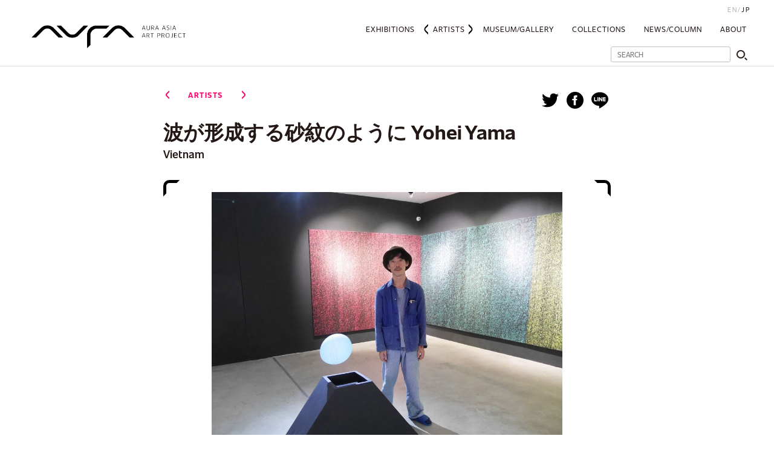

--- FILE ---
content_type: text/html; charset=UTF-8
request_url: https://aura-asia-art-project.com/artists/yohei-yama/
body_size: 5030
content:
<!DOCTYPE html>
<html lang=ja dir="ltr">
  <head>

    <!-- Global site tag (gtag.js) - Google Analytics -->
    <script async src="https://www.googletagmanager.com/gtag/js?id=UA-139763781-1"></script>
    <script>
      window.dataLayer = window.dataLayer || [];
      function gtag(){dataLayer.push(arguments);}
      gtag('js', new Date());
    
      gtag('config', 'UA-139763781-1');
    </script>

    <meta charset="utf-8">
     
    <title>波が形成する砂紋のように Yohei Yama | Aura Asia Contemporary Art Project</title>
    <meta name="description" content="ホーチミン在住の日本人コンテンポラリーアーティストYohei Yama。 写真家であった彼は、元々絵を描くことを目指してきたわけではありませんでしたが、不思議な巡りあわせで画家となった経歴を持っています。
2019年6月28日〜9月27日の期間、ホーチミンのVIN GALLERYにて開催された個展 ” PHENOMENON = (TIME X SPACE)” の作品の中から、会場の様子とともにYohei Yamaの創作世界にふれてみたいと思います。" />
    
        <meta property='og:type' content='article'>
    <meta property='og:title' content='波が形成する砂紋のように Yohei Yama'>
    <meta property='og:url' content='https://aura-asia-art-project.com/artists/yohei-yama/'>
    <meta property='og:description' content='ホーチミン在住の日本人コンテンポラリーアーティストYohei Yama。 写真家であった彼は、元々絵を描くことを目指してきたわけではありませんでしたが、不思議な巡りあわせで画家となった経歴を持っています。
2019年6月28日〜9月27日の期間、ホーチミンのVIN GALLERYにて開催された個展 ” PHENOMENON = (TIME X SPACE)” の作品の中から、会場の様子とともにYohei Yamaの創作世界にふれてみたいと思います。'>
        <meta property='og:site_name' content='Aura Asia Contemporary Art Project'>
    <meta property="og:image" content="https://s3.ap-northeast-1.amazonaws.com/aura-asia-art-project.com/wp-content/uploads/2019/08/1_P1660380-1024x768.jpg">
    <meta name="twitter:card" content="summary_large_image">

    <link rel="shortcut icon" href="https://aura-asia-art-project.com/wp-content/themes/auraart/img/favicon.ico">
    <meta name="viewport" content="width=device-width, initial-scale=1.0" />
    <link rel="stylesheet" href="https://use.typekit.net/kac5bpu.css">
    <link type="text/css" rel="stylesheet" href="https://aura-asia-art-project.com/wp-content/themes/auraart/css/reboot.css">
    <link rel="stylesheet" type="text/css" href="https://aura-asia-art-project.com/wp-content/themes/auraart/slick/slick.css"/>
    <link rel="stylesheet" type="text/css" href="https://aura-asia-art-project.com/wp-content/themes/auraart/slick/slick-theme.css"/>
    <link rel="stylesheet" type="text/css" href="https://aura-asia-art-project.com/wp-content/themes/auraart/css/style.css?date=2026-01-21"/>
    <script type="text/javascript" src="https://aura-asia-art-project.com/wp-content/themes/auraart/js/jquery-1.12.4.min.js"></script>
    <script type="text/javascript" src="https://aura-asia-art-project.com/wp-content/themes/auraart/js/jquery-migrate-1.4.1.min.js"></script>
    <script type="text/javascript" src="https://aura-asia-art-project.com/wp-content/themes/auraart/slick/slick.min.js"></script>
    <script type="text/javascript" src="https://aura-asia-art-project.com/wp-content/themes/auraart/js/load.js?2026-01-21"></script>
    <script type="text/javascript" src="https://aura-asia-art-project.com/wp-content/themes/auraart/js/paginator.js"></script>
    <script type="text/javascript" src="https://aura-asia-art-project.com/wp-content/themes/auraart/js/moment.min.js"></script>
    <script type="text/javascript">
    $(function(){
      $('.fade').slick({
        dots: true,
        infinite: true,
        speed: 1000,
        fade: true,
        cssEase: 'linear',
        autoplay: true,
        autoplaySpeed: 2500
      });
    });
    </script>
    <script type="text/javascript">
    function jumpSearchPage(input) {
        if (input != '') {
            window.location.href = 'https://aura-asia-art-project.com?s=' + input;
        }
    }
    $(function() {
        $('.search-box-pc .search-submit').on('click', function() {
            jumpSearchPage($('.search-box-pc .search-text').val());
        });
        $('.search-box-pc .search-text').keypress(function(event){
            var keycode = (event.keyCode ? event.keyCode : event.which);
            if (keycode == '13') {
                jumpSearchPage($('.search-box-pc .search-text').val());
            }
        });

        $('.search-box .search-submit').on('click', function() {
            jumpSearchPage($('.search-box .search-text').val());
        });
        $('.search-box .search-text').keypress(function(event){
            var keycode = (event.keyCode ? event.keyCode : event.which);
            if (keycode == '13') {
                jumpSearchPage($('.search-box .search-text').val());
            }
        });
    });
    </script>
  </head>
  <body>
    <header class="header-wrap">
      <div class="container">
        <div class="header">
          <div class="logo"><a href="/"><img src="https://aura-asia-art-project.com/wp-content/themes/auraart/img/logo.png" alt="aura asia art project logo" class="logo-img"></a></div>
          <input id="navi-input" type="checkbox" class="navi-input">
          <label id="navi-open" for="navi-input" class="menu-icon">
            <span></span>
            <span></span>
            <span></span>
          </label>
          <label class="navi-close" id="navi-close" for="navi-input"></label>
          <div class="menu">
            <nav class="navi">
              <ul class="language language_sp">
                <li class="language-list"><a class="" href="https://aura-asia-art-project.com/en">English</a></li>
                <li class="language-list"><a class="active" href="https://aura-asia-art-project.com/en/artists/yohei-yama-like-a-sand-crest-formed-by-waves/">Japanese</a></li>
              </ul>
              <div class="search-icon">
                <input type="checkbox" class="search-input" id="search-input"><label class="search-label" for="search-input"><img src="https://aura-asia-art-project.com/wp-content/themes/auraart/img/ico_search.png" alt="search icon" class="icon-search"></label>
                <label class="search-back-label" for="search-input"></label>
                <div class="search-box">
                  <input type="search" name="search" placeholder="SEARCH" class="search-text">
                  <button type="submit" id="btn" class="search-submit"><img src="https://aura-asia-art-project.com/wp-content/themes/auraart/img/ico_search.png" alt="search icon" class="icon-search"></button>
                </div>
              </div>
              <ul class="navi-lists">
                <li class="navi-list">
                  <a href="https://aura-asia-art-project.com/en/exhibitions" class="navi-link">Exhibitions</a>
                                  </li>
                <li class="navi-list wide">
                  <a href="https://aura-asia-art-project.com/en/artists" class="navi-link active">Artists</a>
                                  </li>
                <li class="navi-list">
                  <a href="https://aura-asia-art-project.com/en/galleries" class="navi-link">Museum/Gallery</a>
                                  </li>
                <li class="navi-list">
                  <a href="https://aura-asia-art-project.com/en/collections" class="navi-link">Collections</a>
                                  </li>
                <!-- <li class="navi-list"><a href="https://aura-asia-art-project.com/en/country" class="navi-link">Country</a></li> -->
                <li class="navi-list"><a href="https://aura-asia-art-project.com/en/news" class="navi-link">News/Column</a></li>
                <li class="navi-list"><a href="https://aura-asia-art-project.com/en/about" class="navi-link">About</a></li>
                <!-- <li class="navi-list navi-list-search"><a href="search/" class="navi-link navi-link-search"><img src="https://aura-asia-art-project.com/wp-content/themes/auraart/img/ico_search.png" alt="search icon" class="icon-search"></a></li> -->
              </ul>
              <div class="search-box-pc pc-cont">
                <input type="search" name="search" placeholder="SEARCH" class="search-text">
                <button type="submit" id="btn" class="search-submit"><img src="https://aura-asia-art-project.com/wp-content/themes/auraart/img/ico_search.png" alt="search icon" class="icon-search"></button>
              </div>
              <ul class="navi-other-lists">
                                <li class="navi-other-list"><a href="https://web.facebook.com/auramekongartproject" class="footer-navi-link">Facebook Page</a></li>
                <li class="navi-other-list"><a href="/contact" class="navi-other-link">お問い合わせ</a></li>
                <li class="navi-other-list"><a href="/terms" class="navi-other-link">利用規約</a></li>
                <li class="navi-other-list"><a href="/policy" class="navi-other-link">サイトポリシー</a></li>
              </ul>
            </nav>
          </div>
          <ul class="language language_pc">
            <li class="language-list"><a href="https://aura-asia-art-project.com/en">EN</a></li>
            <li class="language-list"><a class="active" href="#">JP</a></li>
          </ul>
        </div>
      </div>
    </header>

    <div class="detail-page artists">
      <div class="container">
        <div class="article-cate-container">
          <p class="article-cate article-cate_artists detail-cate">ARTISTS</p>
          <div class="social-buttons">
  <a href="https://twitter.com/intent/tweet?url=https%3A%2F%2Faura-asia-art-project.com%2Fartists%2Fyohei-yama%2F&text=波が形成する砂紋のように Yohei Yama" target="_blank"><img src="https://aura-asia-art-project.com/wp-content/themes/auraart/img/twitter_logo.svg" width="28"></a>
  <a href="https://www.facebook.com/sharer/sharer.php?u=https%3A%2F%2Faura-asia-art-project.com%2Fartists%2Fyohei-yama%2F" target="_blank"><img src="https://aura-asia-art-project.com/wp-content/themes/auraart/img/facebook_logo.svg" width="28"></a>
  <a href="https://timeline.line.me/social-plugin/share?url=https%3A%2F%2Faura-asia-art-project.com%2Fartists%2Fyohei-yama%2F" target="_blank"><img src="https://aura-asia-art-project.com/wp-content/themes/auraart/img/line_logo.svg" width="28"></a>
</div>
        </div>

        <h1 class="detail-title">波が形成する砂紋のように Yohei Yama</h1><div class="detail-place">Vietnam</div><div class="detail-main-img-wrap-container"><div class="detail-main-img-wrap"><img src="https://s3.ap-northeast-1.amazonaws.com/aura-asia-art-project.com/wp-content/uploads/2019/08/1_P1660380-1024x768.jpg" class="detail-img detail-main-img"></div></div><p class="detail-text ">ホーチミン在住の日本人コンテンポラリーアーティストYohei Yama。 写真家であった彼は、元々絵を描くことを目指してきたわけではありませんでしたが、不思議な巡りあわせで画家となった経歴を持っています。<br />
2019年6月28日〜9月27日の期間、ホーチミンのVIN GALLERYにて開催された個展 ” PHENOMENON = (TIME X SPACE)” の作品の中から、会場の様子とともにYohei Yamaの創作世界にふれてみたいと思います。</p><h3 class="detail-sub-title">Yohei Yama　作品の世界観<br />
今ここに存在しているという自分の証として</h3>
                <div class="detail-imgs full-size">
                  <ul class="detail-imgs-lists img-lists">
                    <li class="detail-imgs-list">
                      <img src="https://s3.ap-northeast-1.amazonaws.com/aura-asia-art-project.com/wp-content/uploads/2019/08/2_P1660366-1024x768.jpg" class="detail-img">
                    </li>
                    <li class="detail-imgs-list">
                      <img src="" class="detail-img">
                    </li>
                  </ul>
                  <ul class="detail-imgs-lists text-lists">
                    <li class="detail-imgs-list">
                      <p class="detail-imgs-text"></p>
                    </li>
                    <li class="detail-imgs-list">
                      <p class="detail-imgs-text"></p>
                    </li>
                  </ul>
                </div><p class="detail-text ">彼にとっての創作とは、海辺で波が寄せて返すたび砂に文様を描くように、自然の中のその瞬間の 、現在から過去、そして未来をつないでいく、今そこに存在している自身の証です。</p><h3 class="detail-sub-title">それは銀河を構成する星々</h3>
                <div class="detail-imgs full-size">
                  <ul class="detail-imgs-lists img-lists">
                    <li class="detail-imgs-list">
                      <img src="https://s3.ap-northeast-1.amazonaws.com/aura-asia-art-project.com/wp-content/uploads/2019/08/3_P1660358-1024x768.jpg" class="detail-img">
                    </li>
                    <li class="detail-imgs-list">
                      <img src="" class="detail-img">
                    </li>
                  </ul>
                  <ul class="detail-imgs-lists text-lists">
                    <li class="detail-imgs-list">
                      <p class="detail-imgs-text"></p>
                    </li>
                    <li class="detail-imgs-list">
                      <p class="detail-imgs-text"></p>
                    </li>
                  </ul>
                </div><p class="detail-text ">彼の作品には幾層ものミニマルな線が描かれています。その上には銀河を構成する星のように点が散りばめられています。その点や線は、同じように見えますが、一つ一つが違う個性でできたものの集合体です。何万光年の彼方から届く星の光のように、それを見る私達もまた星の上の住人であり、もしかしたらもう無くなつてしまっているかもしれない星の光を見つめているのです。</p><h3 class="detail-sub-title">「くぐる」三角形のオブジェ</h3>
                <div class="detail-imgs full-size">
                  <ul class="detail-imgs-lists img-lists">
                    <li class="detail-imgs-list">
                      <img src="https://s3.ap-northeast-1.amazonaws.com/aura-asia-art-project.com/wp-content/uploads/2019/08/4_P1660372-1024x768.jpg" class="detail-img">
                    </li>
                    <li class="detail-imgs-list">
                      <img src="" class="detail-img">
                    </li>
                  </ul>
                  <ul class="detail-imgs-lists text-lists">
                    <li class="detail-imgs-list">
                      <p class="detail-imgs-text"></p>
                    </li>
                    <li class="detail-imgs-list">
                      <p class="detail-imgs-text"></p>
                    </li>
                  </ul>
                </div><p class="detail-text ">PHENOMENON = (TIME X SPACE)の会場には絵画の他に三角形のオブジェが入り口に置かれました。三角錐を思わせるこの三角形は、やはり最小の頂点で構成されるミニマルなものです。表と裏がそれぞれ違う蛍光色で塗られており、この三角形をくぐるとそこはもう外界とは異なる世界であることを意味しています。そう、これは鳥居の役割を持っているのです。</p><h3 class="detail-sub-title">Yohei Yamaの不思議な経歴</h3>
                <div class="detail-imgs full-size">
                  <ul class="detail-imgs-lists img-lists">
                    <li class="detail-imgs-list">
                      <img src="https://s3.ap-northeast-1.amazonaws.com/aura-asia-art-project.com/wp-content/uploads/2019/08/5_P1660370-1024x768.jpg" class="detail-img">
                    </li>
                    <li class="detail-imgs-list">
                      <img src="" class="detail-img">
                    </li>
                  </ul>
                  <ul class="detail-imgs-lists text-lists">
                    <li class="detail-imgs-list">
                      <p class="detail-imgs-text"></p>
                    </li>
                    <li class="detail-imgs-list">
                      <p class="detail-imgs-text"></p>
                    </li>
                  </ul>
                </div><p class="detail-text ">Yohei Yamaは元々写真家でした。それが画家へとキャリアを大きく変え、海外に住むまでに至ったのは、およそ十年前にフランスのアルルで開催された世界的に有名な写真フェスティバルがきっかけでした。もし海外で自分の写真を外国人に見せたらどんな反応が返ってくるのだろう。そんなことを考えるようになると行動せずにはいられなくなり、単身アルルに乗り込みました。<br />
しかし世界中から写真家やオーディエンスの集まるフェスティバル期間中、予約もなく飛び込んだ彼には作品発表の機会はおろか、宿泊できる宿さえない状態でした。<br />
途方に暮れながらも公園で寝泊まりしながら、持て余した時間を使って彼は路上で絵を描くようになります。すると次第に見物客が増えてきて、暇潰しに描いていただけの絵が売れ始めたのです。 絵が売れるようになると、今度は展覧会を勧める業界関係者が現れ、個展が開催され評価を受けるうちに、とうとうフランスでプロの画家として活動することになったのでした。<br />
その後海外を中心に個展を展開し、現在は、早くから彼の絵を認めていたVIN GALLERYとの縁もあり、ベトナムのホーチミンに拠点を移して創作活動を行っています。<br />
<br />
日本人とは思えない色使いの作品が並ぶ展覧会場。銀河と鳥居、そして浮かぶ風船。会場全体が作品であるかのようなユニークな構成力。<br />
今度はさらに大きな会場でYohei Yamaの新作を見る機会が待たれます。</p>
    <div class="related">
      <h3 class="detail-info-title"><span class="detail-info-title-text">Related</span></h3>
      <ul class="related-lists">

            <li class="related-list">
          <a href="https://aura-asia-art-project.com/exhibitions/resonate-state-by-yohei-yama-vin-gallery/">
            <img src="https://s3.ap-northeast-1.amazonaws.com/aura-asia-art-project.com/wp-content/uploads/2023/04/06155224/Yohei-Yama_Untitled-phusis_natura-5_Acrylic-and-ink-on-canvas_162cm-x-130cm_2022-244x300.jpg" alt="" class="detail-img" />
            <p class="related-text">山 洋平 個展 「Resonate State」- Vin Gallery</p>
            </a>
        </li>
           </ul>
     </div>

    

      </div>
    </div>

    <div class="author-profile-card">
    <h2><span>文責: </span><a href="/author/2">neu</a></h2>
</div>
     

 

    <div>
  <div class="footer-social-buttons">
    <a href="https://twitter.com/intent/tweet?url=https%3A%2F%2Faura-asia-art-project.com%2Fartists%2Fyohei-yama%2F&text=波が形成する砂紋のように Yohei Yama" target="_blank"><img src="https://aura-asia-art-project.com/wp-content/themes/auraart/img/twitter_logo.svg" width="28"></a>
    <a href="https://www.facebook.com/sharer/sharer.php?u=https%3A%2F%2Faura-asia-art-project.com%2Fartists%2Fyohei-yama%2F" target="_blank"><img src="https://aura-asia-art-project.com/wp-content/themes/auraart/img/facebook_logo.svg" width="28"></a>
  <a href="https://timeline.line.me/social-plugin/share?url=https%3A%2F%2Faura-asia-art-project.com%2Fartists%2Fyohei-yama%2F" target="_blank"><img src="https://aura-asia-art-project.com/wp-content/themes/auraart/img/line_logo.svg" width="28"></a>
  </div>
</div>

    <footer class="footer">
      <div class="container">
        <div class="footer-logo"><a href="#"><img src="https://aura-asia-art-project.com/wp-content/themes/auraart/img/footerLogo.png" alt="aura logo" class="footer-logo-img"></a></div>
        <nav class="footer-navi">
          <ul class="footer-navi-lists">
                        <li class="footer-navi-list"><a href="https://auraart-project.com/" class="footer-navi-link">アウラ現代藝術振興財団</a></li>
            <li class="footer-navi-list"><a href="/newsletter" class="footer-navi-link">ニュースレター</a></li>
                        <li class="footer-navi-list"><a href="https://productionzomia.com/" class="footer-navi-link">Production Zomia</a></li>
            <li class="footer-navi-list"><a href="https://aura-asia-art-project.com/en/contact" class="footer-navi-link">問い合わせ</a></li>
            <li class="footer-navi-list"><a href="https://aura-asia-art-project.com/en/service" class="footer-navi-link">利用規約</a></li>
            <li class="footer-navi-list"><a href="https://aura-asia-art-project.com/en/policy" class="footer-navi-link">サイトポリシー</a></li>
          </ul>
        </nav>
      </div>
    </footer>
  </body>
</html>


--- FILE ---
content_type: text/css;charset=utf-8
request_url: https://use.typekit.net/kac5bpu.css
body_size: 556
content:
/*
 * The Typekit service used to deliver this font or fonts for use on websites
 * is provided by Adobe and is subject to these Terms of Use
 * http://www.adobe.com/products/eulas/tou_typekit. For font license
 * information, see the list below.
 *
 * unitext:
 *   - http://typekit.com/eulas/00000000000000003b9b2142
 *   - http://typekit.com/eulas/00000000000000003b9b2144
 *   - http://typekit.com/eulas/00000000000000003b9b2146
 *   - http://typekit.com/eulas/00000000000000003b9b214d
 *   - http://typekit.com/eulas/00000000000000003b9b214e
 *
 * © 2009-2026 Adobe Systems Incorporated. All Rights Reserved.
 */
/*{"last_published":"2019-02-21 18:42:35 UTC"}*/

@import url("https://p.typekit.net/p.css?s=1&k=kac5bpu&ht=tk&f=39746.39748.39750.39757.39758&a=11098985&app=typekit&e=css");

@font-face {
font-family:"unitext";
src:url("https://use.typekit.net/af/145001/00000000000000003b9b2142/27/l?subset_id=2&fvd=n9&v=3") format("woff2"),url("https://use.typekit.net/af/145001/00000000000000003b9b2142/27/d?subset_id=2&fvd=n9&v=3") format("woff"),url("https://use.typekit.net/af/145001/00000000000000003b9b2142/27/a?subset_id=2&fvd=n9&v=3") format("opentype");
font-display:auto;font-style:normal;font-weight:900;font-stretch:normal;
}

@font-face {
font-family:"unitext";
src:url("https://use.typekit.net/af/0c0673/00000000000000003b9b2144/27/l?subset_id=2&fvd=n7&v=3") format("woff2"),url("https://use.typekit.net/af/0c0673/00000000000000003b9b2144/27/d?subset_id=2&fvd=n7&v=3") format("woff"),url("https://use.typekit.net/af/0c0673/00000000000000003b9b2144/27/a?subset_id=2&fvd=n7&v=3") format("opentype");
font-display:auto;font-style:normal;font-weight:700;font-stretch:normal;
}

@font-face {
font-family:"unitext";
src:url("https://use.typekit.net/af/dc1183/00000000000000003b9b2146/27/l?subset_id=2&fvd=n2&v=3") format("woff2"),url("https://use.typekit.net/af/dc1183/00000000000000003b9b2146/27/d?subset_id=2&fvd=n2&v=3") format("woff"),url("https://use.typekit.net/af/dc1183/00000000000000003b9b2146/27/a?subset_id=2&fvd=n2&v=3") format("opentype");
font-display:auto;font-style:normal;font-weight:200;font-stretch:normal;
}

@font-face {
font-family:"unitext";
src:url("https://use.typekit.net/af/9a7180/00000000000000003b9b214d/27/l?primer=7cdcb44be4a7db8877ffa5c0007b8dd865b3bbc383831fe2ea177f62257a9191&fvd=n4&v=3") format("woff2"),url("https://use.typekit.net/af/9a7180/00000000000000003b9b214d/27/d?primer=7cdcb44be4a7db8877ffa5c0007b8dd865b3bbc383831fe2ea177f62257a9191&fvd=n4&v=3") format("woff"),url("https://use.typekit.net/af/9a7180/00000000000000003b9b214d/27/a?primer=7cdcb44be4a7db8877ffa5c0007b8dd865b3bbc383831fe2ea177f62257a9191&fvd=n4&v=3") format("opentype");
font-display:auto;font-style:normal;font-weight:400;font-stretch:normal;
}

@font-face {
font-family:"unitext";
src:url("https://use.typekit.net/af/0db684/00000000000000003b9b214e/27/l?subset_id=2&fvd=n6&v=3") format("woff2"),url("https://use.typekit.net/af/0db684/00000000000000003b9b214e/27/d?subset_id=2&fvd=n6&v=3") format("woff"),url("https://use.typekit.net/af/0db684/00000000000000003b9b214e/27/a?subset_id=2&fvd=n6&v=3") format("opentype");
font-display:auto;font-style:normal;font-weight:600;font-stretch:normal;
}

.tk-unitext { font-family: "unitext",sans-serif; }


--- FILE ---
content_type: text/css
request_url: https://aura-asia-art-project.com/wp-content/themes/auraart/css/style.css?date=2026-01-21
body_size: 7649
content:
html{
  font-size: 62.5%;
}
body{
  font-size:1.6rem;
  line-height: 2;
  font-family: unitext,'Hiragino Kaku Gothic ProN', 'ヒラギノ角ゴ ProN W3', Meiryo, メイリオ, Osaka, 'MS PGothic', arial, helvetica, sans-serif;
  color: #231815;
}
.clearfix { overflow: hidden; }
button {
  background: none;
  border: none;
  outline: none;
}
a { color: #231815; }
a:hover {
  backface-visibility: hidden;
  opacity: .7;
  -webkit-transition: all 0.5s ease;
  -moz-transition: all 0.5s ease;
  -o-transition: all 0.5s ease;
  transition: all 0.5s ease;
  text-decoration: none;
}
.slick-slide a:hover {
  opacity: 1;;
}
ul,li {list-style: none;margin: 0;padding: 0;}
/* header */
.container {
  max-width: 1280px;
  margin: 0 auto;
  padding-left: 3%;
  padding-right: 3%;
  width: 100%;
}
.header {
  display: flex;
  /* overflow: hidden; */
  position: relative;
  justify-content: space-between;
  padding: 24px 0;
}
.logo {
  margin: 5px 0 0;
}
.logo-img {
  width: 282px;
  height: auto;
  display: flex;
  flex-basis: 6.25em;
  flex-shrink: 0;
  align-items: center;
  margin: 0;
}
.navi-input,
.navi-close {
  display: none;
}
.navi {
  float: right;
  height: 100%;
}
.navi-lists {
  display: flex;
  align-items: center;
  justify-content: center;
  height: 100%;
  margin: 0;
  text-align: center;
  font-size: 1.25rem;
  letter-spacing: .1rem;
  font-weight: 400;
  text-transform: uppercase;
}
.navi-list {
  height: 100%;
  margin-left: 16px;
  padding: 0;
  position: relative;
}
.navi-list .sub-menu {
  position: absolute;
  top: 40px;
  width: 100%;
}
.navi-list .sub-menu li {
  z-index: 2000;
  position: relative;
  background-color: #fafafa;
  opacity: 0.9;
  display: none;
  padding: 8px 40px;
  margin-left: -40px;
  margin-right: -40px;
}
.navi-list .sub-menu li a {
  margin-left: -40px;
  margin-right: -40px;
}
.navi-list.wide .sub-menu li {
  margin-left: -60px;
  margin-right: -60px;
}
.navi-list:hover .sub-menu li {
  display: block;
  white-space: pre;
}
.navi-list:hover .sub-menu li:hover {
  background-color: #ccc;
}
.navi-link {
  display: flex;
  align-items: center;
  /* height: 100%; */
  height: 80%;
  position: relative;
  background: #fff;
  padding: 0.7vw 0.53vw 0.7vw 0.57vw;
}
.navi-link:hover {
  opacity: 1;
}
.navi-link:hover:before,
.navi-link:hover:after,
.navi-link.active:before,
.navi-link.active:after {
  transform: rotate(-45deg);
  -moz-transform: rotate(-45deg);
  -webkit-transform: rotate(-45deg);
  content: "";
  position: absolute;
  top: 50%;
  left: 0;
  width: 17px;
  height: 17px;
  border: 2px solid #000;
  border-radius: 5px;
  margin: -8px 0 0 -5px;
  z-index: -1;
}
.navi-link:hover:after,
.navi-link.active:after {
  right: 0;
  left: inherit;
  margin: -8px -5px 0 0;
}
.search-box-pc {
  line-height: 1;
  font-size: 1.25rem;
  text-align: right;
  margin-top: -8px;
}
.search-box-pc .search-text {
  border: none;
  border-radius: 3px;
  border: 1px solid #bfbfbf;
  font-size: 12px;
  padding: 0.4rem 1rem;
  width: 30%;
}
.search-box-pc .search-text:focus {
  background: #bfbfbf;
}
.search-icon {
  display: none;
}
.icon-search {
  width: 18px;
  height: auto;
}
.search-input {
  display: none;
}
.navi-link-search {
  padding: 0;
}
.navi-link-search:hover {
  opacity: .7;
}
.navi-link-search:hover:before,
.navi-link-search:hover:after,
.navi-link-search.active:before,
.navi-link-search.active:after {
  content: none;
}
.language {
  display: flex;
  align-items: center;
  justify-content: center;
  position: absolute;
  top: 5px;
  right: 0px;
  font-size: 1.25rem;
  letter-spacing: .17em;
  font-weight: 400;
  text-transform: uppercase;
}
.language-list {
  font-size: 11px;
  color: #b3b3b3;
}
.language-list a {
  color: #b3b3b3;
}
.language-list a.active,
.language-list a:hover {
  color: #231815;
  opacity: 1;
}
.language-list:first-child:after {
  content: "/";
}
.sub-nav {
  background: #e5e5e5;
  position: relative;
}
.sub-navi-lists {
  font-size: 1.7rem;
  font-weight: bold;
  letter-spacing: 0.1rem;
  line-height: 5.5rem;
  justify-content: center;
  display: flex;
  text-transform: uppercase;
  max-width: 1000px;
  margin: 0 auto;
  flex-wrap: wrap;
}
.sub-navi-list {
  padding: 0 3vw;
}
.sub-navi-list a {
  white-space: pre;
}
.sub-navi-list:hover,
.sub-navi-list.active {
  background-color: #ccc;
}
.front-page .sub-navi-list {
  position: relative;
}
.sub-navi-list ul.sub-menu {
  top: 56px;
  width: 100%;
  max-height: 280px;
  position: absolute;
  left: 0;
}
.sub-navi-list ul.sub-menu li {
  z-index: 2000;
  width: 100%;
  background-color: #fafafa;
  opacity: 0.9;
  display: none;
  padding: 6px 40px;
  font-size: 12.5px;
  line-height: 25px;
  border-bottom: 1px solid #ddd;
  overflow: hidden;
}
.topics ul.new-lists li.new-list {
  padding: 6px;
  border-bottom: 1px solid #ddd;
  overflow: hidden;
}
.sub-navi-list:hover ul.sub-menu li {
  display: block;
}
.sub-navi-list:hover ul.sub-menu li:hover {
  opacity: 1.0;
  background-color: #e5e5e5;
}
.navi-other-lists,
.language_sp {
  display: none;
}
/* footer */
.footer {
  background: url("../img/bg_footer.png");
  background-size: 36px auto;
  overflow: hidden;
  padding: 20px 0 50px;
  position: relative;
  z-index: 0;
}
.footer-logo {
  float: left;
}
.footer-logo-img {
  width: 144px;
  height: auto;
}
.footer-navi {
  float: right;
}
.footer-navi-list {
  display: inline-block;
  position: relative;
  margin-left: 30px;
  padding-left: 13px;
  line-height: 0.8;
}
.footer-navi-list:before {
  content: "";
  position: absolute;
  top: 0;
  left: 0;
  width: 14px;
  height: 14px;
  z-index: -1;
  background: url(../img/ico_rightArrow.png) no-repeat;
  background-size: contain;
}
.footer-navi-link {
  color: #fff;
  font-size: 1.2rem;
}
.sp-cont {
  display: none;
}
/* ------------
top page
--------------*/
.image {
  position: relative;
}
.image img {
  width: 100%;
  height: 540px;
  object-fit: cover;
}
.slide-head {
  position: absolute;
  top: 30px;
  left: 40px;
  display: block;
  color: #fff;
  font-size: 1.6rem;
  width: 165px;
  height: 60px;
  text-align: center;
  margin-bottom: 0;
}
.slide-head-cont {
  line-height: 57px;
  font-size: 1.63rem;
  text-transform: uppercase;
  letter-spacing: .2rem;
}
.slide-head:before,
.slide-head:after,
.slide-head-cont:before,
.slide-head-cont:after {
  content: "";
  width: 7px;
  height: 18px;
  background: url(../img/ico_rightArrow.png) no-repeat;
  background-size: contain;
  position: absolute;
  left: 0;
  top: 0;
  display: block;
  transform: rotate(225deg);
  -moz-transform: rotate(225deg);
  -webkit-transform: rotate(225deg);
}
.slide-head:after {
  transform: rotate(-45deg);
  -moz-transform: rotate(-45deg);
  -webkit-transform: rotate(-45deg);
  left: auto;
  right: 0;
}
.slide-head-cont:before {
  transform: rotate(-225deg);
  -moz-transform: rotate(-225deg);
  -webkit-transform: rotate(-225deg);
  top: auto;
  bottom: 0;
}
.slide-head-cont:after {
  transform: rotate(45deg);
  -moz-transform: rotate(45deg);
  -webkit-transform: rotate(45deg);
  top: auto;
  left: auto;
  right: 0;
  bottom: 0;
}
.slide-title {
  position: absolute;
  left: 30px;
  bottom: 71px;
  color: #fff;
  line-height: 1.5;
  font-size: 3.1vw;
  font-weight: normal;
  font-family: unitext,'HiraKakuProN-W6', 'ヒラギノ角ゴ ProN W6', Meiryo, メイリオ, Osaka, 'MS PGothic', arial, helvetica, sans-serif;
  margin-bottom: 0;
}
.slide-date {
  position: absolute;
  left: 30px;
  bottom: 30px;
  color: #fff;
  font-size: 1.5rem;
  font-weight: 300;
}
/* slick */
.slick-prev {
  left: 15px;
  z-index: 1;
}
.slick-next {
  right: 15px;
}
.slick-prev, .slick-next {
  width: 15px;
  height: 40px;
}
.slick-prev:before, .slick-next:before {
  content: '';
  width: 15px;
  height: 40px;
  background: url('../img/ico_leftArrow.png') no-repeat;
  background-size: contain;
  display: block;
  padding: 0;
  margin: 0;
}
.slick-next:before {
  background: url('../img/ico_rightArrow.png') no-repeat;
  background-size: contain;
}
.slick-dots {
  bottom: 20px;
}
.slick-dots li button:before {
  color: #fff;
  opacity: .5;
}
.slick-dots li {
  margin: 0 -2px;
}
.slick-dots li.slick-active button:before {
  color: #fff;
}
.topics {
  padding: 0 0 50px 0;
}
.topics.articles {
  padding-top: 24px;
  padding-bottom: 24px;
}
.topics-head {
  font-size: 1.6rem;
  text-transform: uppercase;
  color: #231815;
  border: 2px solid #231815;
  border-radius: 5px;
  position: relative;
  width: 130px;
  height: 50px;
  margin: 30px auto;
  text-align: center;
  z-index: -1;
}
.topics-head-text {
  position: relative;
  z-index: 0;
  line-height: 2.7;
  letter-spacing: .2rem;
}
.topics-head:before {
  content: "";
  position: absolute;
  top: -34px;
  left: 6px;
  width: 114px;
  height: 114px;
  transform: rotate(-45deg);
  -moz-transform: rotate(-45deg);
  -webkit-transform: rotate(-45deg);
  background: #fff;
  z-index: -1;
}
/*
.topics-lists {
  overflow: hidden;
  display: flex;
  align-items:stretch;
  font-size: 1.4rem;
  justify-content:center;
  justify-content: space-between;
}
*/
.topics-lists {
  overflow: hidden;
  font-size: 1.4rem;
}
.topics-lists li {
  display: inline-block;
  width: 29%;
  vertical-align: top;
}
.topics-img {
  width: 100%;
  height: 200px;
  margin-bottom: 10px;
  object-fit: cover;
}
.topics-list:nth-child(3n-1) {
  margin: 0 4.5vw;
}
.topics-text {
  font-size: 1.4rem;
  line-height: 1.7;
}
.topics ul.new-lists li.new-list {
  padding: 6px;
  border-bottom: 1px solid #ddd;
  overflow: hidden;
}
.topics ul.new-lists li.new-list .date,
.topics ul.new-lists li.new-list .title {
  float: left;
  margin: 0 10px;
  font-size: 1.25rem;
  font-weight: bold;
  letter-spacing: .15rem;
}
.article {
  padding: 25px 0 56px 0;
  text-align: center;
}
.article-lists {
  text-align: left;
  display: flex;
  flex-wrap: wrap;
  justify-content: space-between;
  margin-bottom: 26px;
}
.article-list {
  width: 47.2%;
  overflow: hidden;
  margin-bottom: 35px;
}
ul.article-lists.foundation .article-list {
  background: #fafafa;
  border: 1px solid #ccc;
  padding: 8px 20px 20px;
  margin-bottom: 20px;
  font-size: 14px;
}
ul.article-lists.foundation .article-list .author-photo img {
  border-radius: 10px;
}
.article-title {
  font-size: 2.1rem;
  line-height: 1.6;
}
.article-text {
  font-size: 1.2rem;
  color: #9fa0a0;
  line-height: 1.5;
}
.article-cate {
  text-transform: uppercase;
  position: relative;
  display: inline-block;
  background: #fff;
  margin: 0 10px;
  font-size: 1.25rem;
  font-weight: bold;
  color: #12b3ff;
  letter-spacing: .15rem;
  width: 120px;
  text-align: center;
  float: left;
}
.article-cate_exhibitions {
  color: #12b3ff;
}
.article-cate_countries {
  color: #2edd94;
}
.article-cate_artists {
  color: #ff006f;
}
.article-cate_galleries {
  color: #6c00d0;
}
.article-cate_magazine {
  color: #d00000;
}
.article-cate_country {
  color: #2edd94;
}
.article-cate_collections {
  color: #dd9900;
}
.article-cate_news {
  color: #2edd94;
}
.article-cate:before,
.article-cate:after {
  transform: rotate(-45deg);
  -moz-transform: rotate(-45deg);
  -webkit-transform: rotate(-45deg);
  content: "";
  position: absolute;
  top: 50%;
  left: 0;
  width: 12px;
  height: 12px;
  border: 2px solid #000;
  border-radius: 4px;
  margin: -6px 0 0 -5px;
  z-index: -1;
}
.article-cate:after {
  right: 0;
  left: inherit;
  margin: -6px -5px 0 0;
}
.article-cate_exhibitions:before,
.article-cate_exhibitions:after {
  border-color: #12b3ff;
}
.article-cate_countries:before,
.article-cate_countries:after {
  border-color: #2edd94;
}
.article-cate_artists:before,
.article-cate_artists:after {
  border-color: #ff006f;
}
.article-cate_galleries:before,
.article-cate_galleries:after {
  border-color: #6c00d0;
}
.article-cate_magazine:before,
.article-cate_magazine:after {
  border-color: #d00000;
}
.article-cate_country:before,
.article-cate_country:after {
  border-color: #2edd94;
}
.article-cate_news:before,
.article-cate_news:after {
  border-color: #2edd94;
}
.article-cate-container .social-buttons {
  float: right;
}
.article-cate-container .social-buttons a {
}
.article-cate-container .social-buttons a img,
.footer-social-buttons a img {
  margin: 12px 4px 0;
}
.article-img {
  width: 100%;
  height: 56.9%;
  object-fit: cover;
  margin-bottom: 15px;
}
.article-date {
  color: #9fa0a0;
  font-size: 1.2rem;
  float: right;
  font-weight: 300;
}
.more-button,
.close-button {
  width: 123px;
  height: 45px;
  margin: 0 auto;
  text-transform: uppercase;
  border: 2px solid #231815;
  border-radius: 4px;
  position: relative;
  text-align: center;
  display: block;
}
.close-button {
  display: none;
}
.more-button-link {
  display: block;
  position: relative;
  z-index: 1;
  letter-spacing: .2rem;
  font-size: 1.17rem;
  font-weight: 700;
  line-height: 3.5;
  width: 100%;
}
.more-button:before,
.close-button:before {
  content: "";
  position: absolute;
  top: -32px;
  left: 6px;
  width: 106px;
  height: 106px;
  transform: rotate(-45deg);
  -moz-transform: rotate(-45deg);
  -webkit-transform: rotate(-45deg);
  background: #fff;
}
/* ------------
under page
--------------*/
.content-title-wrap {
  border-top: 1px solid #cacaca;
}
.content-title {
  width: 240px;
  height: 78px;
  margin: 65px auto;
  text-transform: uppercase;
  border: 3px solid #12b3ff;
  border-radius: 6px;
  position: relative;
  text-align: center;
  z-index: -1;
  color: #12b3ff;
  line-height: 2.7;
  font-size: 2.5rem;
}
.content-title_exhibitions {
  color: #12b3ff;
  border-color: #12b3ff;
}
.content-title_artists {
  color: #ff006f;
  border-color: #ff006f;
}
.content-title_galleries {
  color: #6c00d0;
  border-color: #6c00d0;
}
.content-title_magazine {
  color: #d00000;
  border-color: #d00000;
}
.content-title_country {
  color: #2edd94;
  border-color: #2edd94;
}
.content-title_collections {
  color: #dd9900;
  border-color: #dd9900;
}
.content-title_news {
  color: #2edd94;
  border-color: #2edd94;
}
.content-title-text {
  display: block;
  position: relative;
  z-index: 0;
  letter-spacing: .2rem;
  font-weight: 700;
}
.content-title:before {
  content: "";
  position: absolute;
  top: 50%;
  left: 50%;
  margin: -101px 0 0 -101px;
  width: 202px;
  height: 202px;
  transform: rotate(-45deg);
  -moz-transform: rotate(-45deg);
  -webkit-transform: rotate(-45deg);
  background: #fff;
}
.article-country {
  font-size: 1.2rem;
  color: #9fa0a0;
}
.article-exhibitions-text {
  font-size: 1.3rem;
  line-height: 1.5;
  font-weight: 300;
  margin-bottom: 0;
}
.article-exhibitions-date {
  font-size: 1.3rem;
  line-height: 1.5;
  font-weight: 300;
}
.article-magazine-cate {
  text-transform: uppercase;
  position: relative;
  display: inline-block;
  background: #fff;
  font-size: 1.25rem;
  font-weight: 400;
  color: #d00000;
  letter-spacing: .15rem;
  text-align: center;
  float: left;
}
.article-magazine-cate:before,
.article-magazine-cate:after {
  content: none;
}
/* about page */
.about-wrap {
  max-width: 864px;
  width: 100%;
  margin: 0 auto;
  overflow: hidden;
  position: relative;
  z-index: 0;
}
.about {
  position: relative;
}
.bg-image {
  padding: 40px 20px 150px;
  background: url(../img/bg_about2.png);
  background-size: 300px auto;
  position: absolute;
  width: 300px;
  height: 100%;
}
.about-wrap .padding-left {
  padding-left: 36%;
}
.about-title {
  font-size: 2.8rem;
  width: 235px;
  height: 120px;
  text-transform: uppercase;
  border: 5px solid #000000;
  border-radius: 14px;
  position: relative;
  text-align: center;
  z-index: -1;
  color: #000000;
  line-height: 3.9;
  letter-spacing: .2rem;
}
.about-title_message {
  margin-bottom: 80px;
}
.page-contact .about-title_profile:after {
  background: #fff;
}
.about-title:after {
  content: "";
  position: absolute;
  top: 50%;
  left: 50%;
  width: 208px;
  height: 208px;
  margin: -104px 0 0 -104px;
  transform: rotate(-45deg);
  -moz-transform: rotate(-45deg);
  -webkit-transform: rotate(-45deg);
  background: #fff;
}
.about-title_profile:after,
.about-title_member:after,
.about-title_location:after {
  background: #f2f2f2;
}
.about-title-text {
  display: block;
  position: relative;
  z-index: 1;
  font-weight: 700;
}
.about-logo-img {
  max-width: 400px;
  width: 100%;
  height: auto;
}
.about-message {
  padding: 40px 20px 150px;
  margin-top: 60px;
  /* background: url('../img/bg_about.png') no-repeat left top; */
  /* background-size: 300px auto; */
}
.about-wrap_message {
  padding-left: 36%;
}
.message-text {
  line-height: 2.6;
  letter-spacing: .28rem;
  font-size: 1.6rem;
  padding-left: 36%;
}
.message-text.en {
  letter-spacing: normal;
}
.page-contact, .page-service, .page-policy {
  text-align: center;
}
.about-profile {
  overflow: hidden;
  background: #f2f2f2;
  padding: 100px 20px;
}
.about-title_profile {
  font-size: 2.1rem;
  line-height: 5.2;
  letter-spacing: .3rem;
  margin: 5px auto 20px;
}
.about-profile.foundation .about-title_profile{
  margin-bottom: 56px;
}
.profile-text {
  padding: 0 0 0 36%;
}
.about-profile.foundation .profile-text,
.about-profile.information .profile-text {
  padding-left: 0;
}
.profile-list {
  border-bottom: 1px solid #ddd;
  padding-bottom: 35px;
  margin-bottom: 35px;
  overflow: hidden;
}
.about-profile.foundation .profile-list {
  border-bottom: 1px solid #ddd;
  padding-bottom: 24px;
  margin-bottom: 24px;
}
.about-profile.foundation .information .profile-list {
  border-bottom: none;
  padding-bottom: 16px;
  margin-bottom: 16px;
}
.profile-list:last-child {
  margin-bottom: 0;
}
.profile-title {
  color: #aaa;
  font-weight: 200;
  font-size: 1.4rem;
  float: left;
  margin: 0;
}
.profile-content {
  font-size: 1.5rem;
  padding-left: 27%;
  margin: 0;
}
.about-profile .about-wrap.information .profile-content {
  padding-left: 0%;
}
.about-link,
.detail-link {
  color: #00aaff;
}
.about-board-member {
  padding: 50px 20px;
  background: #f2f2f2;
}
.about-title_member {
  font-size: 2.1rem;
  line-height: 5.2;
  letter-spacing: .3rem;
  margin-bottom: 64px;
}
.board-member-lists {
  overflow: hidden;
  display: flex;
  flex-wrap: wrap;
  justify-content: space-between;
  flex-flow: row wrap;
}
.member {
  display: flex;
  flex-flow: row wrap;
  text-align: center;
  justify-content: center;
  align-items: center;
}
.member-name {
  order: 2;
  text-align: center;
  font-size: 1.9rem;
  margin-bottom: 20px;
  width: 100%;
}
.member-content {
  order: 3;
  font-size: 1.5rem;
  line-height: 2.0;
  margin-bottom: 40px;
  text-align: left;
}
.member-img-wrap {
  order: 1;
}
.member-img {
  width: 100%;
  height: auto;
}
.about-location {
  background: #f2f2f2;
  padding: 50px 20px;
}
.about-title_location {
  font-size: 2.1rem;
  line-height: 5.2;
  letter-spacing: .3rem;
  margin-bottom: 64px;
  float: left;
}
.location-sub-title {
  font-size: 2.9rem;
  text-transform: uppercase;
  font-weight: 300;
  line-height: 120px;
  padding-left: 36%;
  letter-spacing: .4rem;
}
.location-img-wrap {
  width: 235px;
  float: left;
}
.location-img {
  width: 100%;
  height: auto;
}
.location-text {
  padding-left: 36%;
}
.location-list {
  border-bottom: 1px solid #ddd;
  padding: 35px 0;
  overflow: hidden;
  margin: 0;
}
.location-list:first-child {
  border-top: 1px solid #ddd;
  padding: 30px 0;
}
.location-title {
  color: #aaa;
  font-weight: 200;
  font-size: 1.4rem;
  float: left;
  margin: 0;
}
.location-content {
  font-size: 1.5rem;
  padding-left: 27%;
  margin: 0;
  line-height: 1.8;
}
.mb30 {margin-bottom: 30px;}
.mb40 {margin-bottom: 40px;}
.mb50 {margin-bottom: 50px;}
.mb60 {margin-bottom: 60px;}
.mb70 {margin-bottom: 70px;}
/* detail page */

.detail-page {
  border-top: 1px solid #ddd;
  padding: 30px 0;
}
.detail-page a {
  color: #00aaff;
}
.detail-page .exhibition a,
.detail-page .related-lists a {
  color: #231815;
}
.detail-container,
.article-cate-container,
.artist-name,
.detail-jp-title,
.detail-title,
.detail-place,
.detail-date,
.detail-main-img-wrap-container,
.detail-sub-title,
.detail-text,
.detail-artists,
.detail-imgs.normal,
.detail-imgs.work,
.detail-imgs.full-size,
.detail-interview,
.detail-info.gallery,
.detail-info.exhibition-list,
.detail-info.no-map,
.wp-block-table,
.related,
.article-line,
.author-profile-card,
.iframepdf,
.footer-social-buttons {
  max-width: 740px;
  width: 100%;
  margin: 0 auto;
  overflow: hidden;
}
.iframepdf {
  display: block;
  height: 600px;
}
.footer-social-buttons {
  margin-bottom: 16px;
}
.detail-page.artists .artist-name {
  display: none;
}
.detail-img {
  width: 100%;
  height: auto;
}
.detail-cate {
  float: none;
  margin-bottom: 25px;
  display: inline-block;
}
.detail-magazine-cate {
  display: inline-block;
  text-transform: uppercase;
  position: relative;
  display: inline-block;
  background: #fff;
  font-size: 1.25rem;
  font-weight: 400;
  color: #d00000;
  letter-spacing: .15rem;
  text-align: center;
  padding-left: 10px;
  margin-bottom: 40px;
}
.title-container {
  margin-bottom: 33px;
}
.detail-title {
  font-size: 3.3rem;
  line-height: 1.4;
}
.detail-jp-title {
  display: block;
  padding-top: 10px;
  font-size: 1.9rem;
  line-height: 1.4;
  font-weight: bold;
}
.single-artists .detail-jp-title {
  margin-bottom: 33px;
}
.single-artists .detail-place,
.single-galleries .detail-place {
  margin-top: 33px;
}
.title-container + .detail-main-img-wrap-container {
  margin-top: 50px;
}
.detail-place {
  font-size: 1.8rem;
  font-weight: 600;
  margin-bottom: 25px;
  line-height: 1.5;
}
.detail-date {
  font-size: 1.8rem;
  font-weight: 200;
  margin-bottom: 25px;
}
.detail-place + .detail-date {
  margin-top: -25px;
}
.detail-main-img-wrap-container {
  margin-bottom: 40px;
  margin-top: 30px;
}
.detail-main-img-wrap {
  border: 5px solid #000;
  border-radius: 10px;
  width: 100%;
  text-align: center;
  padding: 15px 0;
  position: relative;
  z-index: -2;
}
.detail-main-img-wrap:after {
  content: "";
  position: absolute;
  top: 50%;
  left: 50%;
  margin: -410px 0 0 -410px;
  width: 820px;
  height: 820px;
  transform: rotate(-45deg);
  -moz-transform: rotate(-45deg);
  -webkit-transform: rotate(-45deg);
  background: #fff;
  z-index: -1;
}
.detail-main-img {
  max-width: 97%;
  height: 435px;
  width: auto;
  object-fit: contain;
  margin: 0 auto;
  text-align: center;
  position: relative;
  z-index: 0;
}
.detail-sub-title {
  font-size: 2.1rem;
  margin-bottom: 20px;
}
.detail-sub-title_works {
  margin: 0;
}
.detail-sub-title_interview {
  margin-bottom: 50px;
}
.detail-text {
  font-size: 1.6rem;
  margin-bottom: 30px;
}
.detail-text.is-style-left{
  text-align: left;
}
.detail-text.is-style-center{
  text-align: center;
}
.detail-text.is-style-right{
  text-align: right;
}
.detail-text.small {
  font-size: 1.2rem;
}
.detail-text_interview {
  margin-bottom: 0;
}
.detail-imgs.full-size {
  margin-top: 60px;
}
.detail-imgs.work {
  margin-top: 50px;
}
.detail-imgs.normal {
  margin-top: 30px;
}
.detail-imgs-lists {
  overflow: hidden;
  display: flex;
  align-items: stretch;
  font-size: 1.4rem;
  justify-content: center;
  justify-content: space-between;
  flex-wrap: wrap;
  margin: 0px auto 60px;
}
.detail-imgs-lists.img-lists {
  margin-bottom: 0px;
}
.detail-imgs-lists_works {
  margin: 0 auto;
  padding-top: 0;
}
.detail-imgs-list {
  width: 48%;
  margin-top: 30px;
}
.detail-imgs-lists.text-lists .detail-imgs-list {
  margin-top: 0px;
}
.detail-imgs-list_works {
  margin-top: 0;
  margin-bottom: 50px;
}
.detail-interview {
  overflow: hidden;
  display: flex;
  align-items: stretch;
  font-size: 1.4rem;
  justify-content: center;
  justify-content: space-between;
  flex-wrap: wrap;
  margin: 0 auto;
  padding-top: 0;
}
.detail-interview-content {
  width: 48%;
  margin-bottom: 50px;
}
.detail-imgs-text {
  margin: 10px 0 0;
  font-size: 1.3rem;
}
.detail-artists {
  color: #7a7a7a;
  margin-bottom: 30px;
}
.detail-info {
  padding: 40px 0 60px;
}
.detail-info-title {
  width: 160px;
  height: 50px;
  margin: 0 auto 60px;
  text-transform: uppercase;
  border: 2px solid #231815;
  border-radius: 4px;
  position: relative;
  text-align: center;
  z-index: -1;
}
.detail-info-title:before {
  content: "";
  position: absolute;
  top: 50%;
  left: 50%;
  margin: -67px 0 0 -67px;
  width: 134px;
  height: 134px;
  transform: rotate(-45deg);
  -moz-transform: rotate(-45deg);
  -webkit-transform: rotate(-45deg);
  background: #fff;
  z-index: -1;
}
.detail-info-title-text {
  position: relative;
  z-index: 0;
  line-height: 2.7;
  font-size: 1.6rem;
  font-weight: 600;
  letter-spacing: .2rem;
}
.detail-info-name {
  font-size: 1.8rem;
  font-weight: 600;
  line-height: 1.6;
  padding: 0px 0 30px 0;
  margin-bottom: 26px;
  border-bottom: 1px solid #808080;
}
.detail-info-name_galleries {
  border-bottom: none;
  margin-bottom: 0px;
  padding-bottom: 10px;
  font-size: 2.0rem;
  min-height: 68px;
}
.detail-info-text {
  width: 48%;
  float: left;
}
.detail-info-text {
  width: 48%;
  float: left;
}
.detail-info.gallery .detail-info-text {
  width: 40%;
}
.detail-info.gallery .information-map {
  width: 56%;
}
.detail-info.no-map .detail-info-text {
  width: 100%;
}
.information-map {
  width: 48%;
  float: right;
  background: #aaa;
  height: 300px;
}
.detail-exhibitions {
  width: 48%;
  float: left;
}
.detail-exhibitions_right {
  width: 48%;
  float: right;
}
.exhibition-list .exhibition {
    margin-bottom: 16px;
}
.detail-info-place {
  font-size: 1.5rem;
  margin: 0;
}
.detail-info-date {
  font-size: 1.4rem;
}
/*
.information-map_galleries {
  height: 280px;
}
.information-map_galleries iframe {
  margin-top: -140px;
  margin-left: -30px;
}
*/
.information-list {
  font-size: 1.4rem;
  overflow: hidden;
  margin-bottom: 0;
}
.information-title {
  float: left;
  color: #5c5c5c;
  font-weight: 200;
}
.information-content {
  padding-left: 24%;
}
.information-strong {
  font-weight: 400;
  font-size: 1.8rem;
  line-height: 1;
}
.information-strong_time {
  font-size: 1.4rem;
}
.related-lists {
  overflow: hidden;
  display: flex;
  align-items: stretch;
  justify-content: center;
  justify-content: space-between;
  font-size: 1.2rem;
  flex-wrap: wrap;
}
.related-list {
  width: 31%;
}
.country-head {
  position: relative;
}
.article-line {
  border: none;
  border-width: 0;
  border-bottom: 1px solid #aaa;
  margin: 60px auto;
}
.slide-head_country {
  margin: auto;
  top: 50%;
  left: 50%;
  margin: -60px 0 0 -190px;
  width: 380px;
  height: 120px;
}
.slide-head-cont_country {
  font-size: 3.4rem;
  line-height: 3.5;
  letter-spacing: .4rem;
  font-weight: 600;
}
.slide-head_country:before, .slide-head_country:after,
.slide-head-cont_country:before, .slide-head-cont_country:after {
  width: 14px;
  height: 36px;
}

.author-profile-card {
  background: #fafafa;
  border: 1px solid #ccc;
  padding: 8px 20px 2px;
  margin-bottom: 20px;
  font-size: 14px;
}
.author-profile-card h2 {
  font-size: 14px;
}
.author-profile-card h2 span{
  font-weight: normal;
}
.author-photo {
    float: left;
    text-align: left;
    margin-right: 16px;
}

.policy-content,
.service-content {
    max-width: 740px;
    width: 100%;
    margin: 0 auto;
    overflow: hidden;
    text-align: left;
}
.policy-content p,
.service-content p {
    margin-bottom: 1.5rem;
}

.frame-wrapper__video__wrapper {
    max-width: 780px;
    margin: 0 auto;
}
.frame-wrapper__video {
  position: relative;
  width: 100%;
  height: 0;
  padding-bottom: 56.25%;
  overflow: hidden;
  margin-bottom: 50px;
}

.frame-wrapper__video iframe {
  width: 100%;
  height: 100%;
  position: absolute;
  top: 0;
  left: 0;
}

.wp-block-table {
  table-layout: fixed;
}
.wp-block-table td:nth-child(1) {
  background-color: #f7f7f7;
  text-align: center;
  width: 25%;
}

.wp-block-table {
  border-top: solid 1px #dfdfdf;
  border-left: solid 1px #dfdfdf;
}
.wp-block-table td {
  border-bottom: solid 1px #dfdfdf;
  border-right: solid 1px #dfdfdf;
  padding: 4px 12px;
}

@media (max-width: 920px) {
  .header-wrap {
    border-bottom: 1px solid #ddd;
  }
  .header {
    padding: 14px 0;
  }
  .logo-img {
    width: 33vw;
    width: auto;
    max-height: 28px;
  }
  .menu {
    position: fixed;
    top: 0;
    right: 0;
    z-index: 9999;
    width: 80%;
    max-width: 330px;
    height: 100%;
    background: #fff;
    transition: .3s ease-in-out;
    -webkit-transform: translateX(205%);
    transform: translateX(205%);
    background: #f2f2f2;
    padding: 4vw 0 0 4vw;
  }
  .menu-icon {
    display: inline-block;
    width: 24px;
    height: 22px;
    vertical-align: middle;
    cursor: pointer;
    transform: translateX(0);
    transition: transform .5s;
    margin: 6px 0 0;
  }
  .menu-icon span {
    display: inline-block;
    box-sizing: border-box;
    position: absolute;
    left: 0;
    width: 100%;
    height: 2px;
    background-color: #000;
    transition: all .5s;
  }
  .menu-icon span:nth-of-type(1) {
    top: 0;
  }
  .menu-icon span:nth-of-type(2) {
    top: 10px;
  }
  .menu-icon span:nth-of-type(3) {
    bottom: 0;
  }
  .navi {
    height: auto;
    float: none;
    text-align: left;
    position: relative;
  }
  .navi-close {
    content: "";
    display: none;
    position: fixed;
    z-index: 99;
    top: 0;
    left: 0;
    width: 100%;
    height: 100%;
    background: black;
    opacity: 0;
    transition: .3s ease-in-out;
  }
  .navi-input:checked ~ .navi-close {
    display: block;
    opacity: .5;
  }
  .navi-input:checked ~ .menu {
    -webkit-transform: translateX(0%);
    transform: translateX(0%);
    box-shadow: 6px 0 25px rgba(0,0,0,.15);
  }
  .language_pc {
    display: none;
  }
  .language_sp,
  .navi-other-lists {
    display: block;
  }
  .language_sp {
    position: relative;
    display: flex;
    justify-content: left;
    margin-bottom: 2.5vw;
  }
  .language-list {
    font-size: 2vw;
  }
  .navi-lists {
    display: block;
    font-size: 2.4vw;
    font-weight: 600;
    border-top: 1px solid #231815;
    margin-bottom: 5vw;
  }
  .navi-list {
    margin-left: 0;
  }
  .navi-list:hover .sub-menu li {
    display: none;
  }
  .navi-link {
    background: #f2f2f2;
    padding: 1.5vw 0;
    letter-spacing: .1em;
    border-bottom: 1px solid #231815;
  }
  .navi-link:hover:before, .navi-link:hover:after, .navi-link.active:before, .navi-link.active:after {
    content: none;
  }
  .search-icon {
    display: block;
  }
  .search-label {
    position: absolute;
    top: -1.3vw;
    right: 3vw;
    height: auto;
  }
  .search-back-label {
    content: "";
    display: none;
    position: fixed;
    z-index: 99;
    top: 0;
    left: -200%;
    width: 200%;
    height: 100%;
    background: black;
    opacity: 0;
    transition: .3s ease-in-out;
  }
  .search-box {
    position: fixed;
    top: 0;
    right: 0;
    z-index: 9999;
    width: 100%;
    max-width: 330px;
    height: 100%;
    background: #fff;
    transition: .3s ease-in-out;
    -webkit-transform: translateX(205%);
    transform: translateX(205%);
    background: #f2f2f2;
    padding: 4vw 0 0 4vw;
  }
  .search-input:checked ~ .search-back-label {
    display: block;
    opacity: .5;
  }
  .search-input:checked ~ .search-box {
    -webkit-transform: translateX(0%);
    transform: translateX(0%);
    box-shadow: 6px 0 25px rgba(0,0,0,.15);
  }
  .search-text {
    border: none;
    border-radius: 3px;
    font-size: 12px;
    padding: 0 2vw;
    background: #bfbfbf;
    width: 80%;
  }
  .search-submit {
    border: none;
    background: none;
  }
  .navi-list-search {
    display: none;
  }
  .navi-other-lists {
    font-size: 1.8vw;
  }
  .navi-other-link {
    line-height: 3.4;
  }
  .detail-page {
    border: none;
  }
}
@media (max-width: 840px) {
  .about-message {
    background-size: 30% auto;
    background-repeat: repeat-y;
  }
}
@media (max-width: 780px) {
  .sub-navi-list {
    padding: 0 3vw;
  }
  .about-title {
    float: none;
    margin: 0 auto 55px;
  }
  .about-title_profile {
    margin-bottom: 100px;
  }
  .about-message {
    background: none;
    padding: 60px 20px;
    max-width: 540px;
    width: 100%;
    margin: 0 auto;
  }
  .bg-image {
    background: none;
  }
  .about-wrap .padding-left {
    padding-left: 0;
  }
  .about-wrap.information .padding-left {
    padding-left: 16px;;
  }
  .message-text {
    width: auto;
    padding-left: 0;
    font-size: 2.4vw;
    letter-spacing: .2rem;
    white-space: nowrap;
  }
  .about-profile {
    padding: 80px 20px;
  }
  .profile-text {
    padding-left: 0;
  }
  .profile-title {
    padding-left: 6%;
  }
  .profile-content {
    padding-left: 25%;
  }
  .member-content {
    color: #666;
  }
  .about-location {
    padding: 20px 20px 50px;
  }
  .location-sub-title {
    padding-left: 0;
    text-align: center;
    line-height: 1.8;
    margin-bottom: 40px;
    font-size: 5vw;
  }
  .location-img-wrap {
    float: none;
    text-align: center;
    margin: 0 auto 45px;
    max-width: 280px;
    width: 80%;
  }
  .location-text {
    padding: 0;
  }
  .detail-main-img-wrap-container {
    margin-top: 4vw;
    margin-bottom: 5vw;
  }
  .detail-main-img-wrap {
    margin: 0;
    padding: 1vw 0;
    border-width: 0.7vw;
    border-radius: 1.6vw;
  }
  .title-container + .detail-main-img-wrap-container {
    margin: 9vw 0 5vw;
  }
  .detail-main-img {
    height: 58vw;
  }
  .detail-main-img-wrap:after {
    height: 104.6vw;
    width: 104.6vw;
    margin: -52.3vw 0 0 -52.3vw;
  }
}
@media screen and (max-width: 640px) {
  body{
    line-height: 2;
  }
  .sp-cont {
    display: block;
  }
  .pc-cont {
    display: none;
  }
  .container {
    padding-left: 4%;
    padding-right: 4%;
  }
  .header {
      padding: 2.5vw 0;
  }
  .logo {
    margin: 0.8vw 0 -0.8vw;
  }
  .logo-img {
    height: 5vw;
    max-height: inherit;
  }
  .menu-icon {
    width: 4vw;
    height: 4vw;
    margin: 0.7vw 0 0;
  }
  .menu-icon span:nth-of-type(2) {
    top: 1.8vw;
  }
  .footer {
    padding: 30px 0 20px;
  }
  .footer-logo {
    float: none;
    margin: 0 auto 5vw;
    text-align: center;
  }
  .footer-navi {
    float: none;
  }
  .footer-navi-list:before {
    content: none;
  }
  .footer-navi-lists {
    text-align: center;
  }
  .footer-navi-list {
    padding-left: 0px;
    margin-left: 3vw;
  }
  .footer-navi-list:first-child {
    margin-left: 0;
  }
  .footer-navi-link {
    font-size: 1.875vw;
  }
  .slide-head {
    left: 5vw;
    top: 7vw;
  }
  .slide-head_country {
    width: 56vw;
    height: 20vw;
    margin: -10vw 0 0 -28vw;
    left: 50%;
    top: 50%;
  }
  .slide-head-cont_country {
    font-size: 5.8vw;
    line-height: 3.3;
  }
  .slide-head_country:before, .slide-head_country:after, .slide-head-cont_country:before, .slide-head-cont_country:after {
    width: 2vw;
    height: 5.1428vw;
  }
  .slick-prev, .slick-next {
    width: 10px;
    height: 24px;
  }
  .slick-prev:before, .slick-next:before {
    width: 10px;
    height: 24px;
  }
  .slide-title {
    font-size: 5vw;
    left: 5vw;
    bottom: 15vw;
  }
  .slide-date {
    font-size: 2.5vw;
    left: 5vw;
    bottom: 9vw;
    margin-bottom: 0;
  }
  .image img {
    height: 300px;
  }
  .topics {
    padding: 0 0 30px 0;
  }
  .topics-lists {
    flex-wrap: wrap;
  }
  .topics-list:nth-child(3n-1) {
    margin: 0;
  }
  .topics-list {
    width: 47.5%;
  }
  .topics-lists li {
    width: 100%;
  }
  .topics-text {
    font-size: 2.3vw;
  }
  .article {
    padding: 5vw 0 10vw;
  }
  .content-title-wrap {
    border-top: none;
  }
  .content-title {
    margin: 7vw auto;
    width: 40vw;
    height: 14vw;
    border-width: 0.5vw;
    border-radius: 1.2vw;
    font-size: 4.18vw;
    line-height: 3;
  }
  .content-title:before {
    width: 34vw;
    height: 34vw;
    margin: -17vw 0 0 -17vw;
  }
  .sub-navi-lists {
    font-size: 2.35vw;
  }
  .sub-navi-list {
    padding: 0 3.3vw;
  }
  .article-lists {
    display: block;
  }
  .article-list {
    width: 100%;
    display: block;
    margin-bottom: 3vw;
  }
  .article-img {
    width: 100%;
    margin-bottom: 2.6vw;
  }
  .article-text {
    display: none;
  }
  .article-title {
    font-size: 3.3vw;
  }
  .article-date {
    font-size: 2vw;
  }
  .article-magazine-cate {
    font-size: 2.1vw;
  }
  .article-exhibitions-text,
  .article-exhibitions-date {
    font-size: 2.2vw;
  }
  .article-country {
    font-size: 2vw;
  }
  .about-title {
    margin-bottom: 9vw;
    width: 40vw;
    height: 20vw;
    font-size: 4.65vw;
    border: 0.8vw solid #000;
    border-radius: 2.5vw;
  }
  .about-title_profile {
    margin-bottom: 17vw;
    font-size: 3.5vw;
  }
  .about-title_member {
    margin-bottom: 10vw;
    font-size: 3.5vw;
    letter-spacing: .2rem;
  }
  .about-title_location {
    font-size: 3.5vw;
  }
  .about-title:after {
    width: 35vw;
    height: 35vw;
    margin: -17.5vw 0 0 -17.5vw;
  }
  .about-message {
    padding: 10vw 7vw;
    min-width: inherit;
  }
  .about-message {
    padding: 10vw 7vw;
    min-width: inherit;
  }
  .message-text {
    font-size: 1.4rem;
    font-size: 2.35vw;
    white-space: normal;
  }
  .about-logo {
    width: 80%;
    max-width: 400px;
  }
  .about-profile {
    padding: 13vw 4vw;
  }
  .profile-title {font-size: 2.3vw;}
  .profile-content {font-size: 2.5vw;}
  .profile-list {
    padding-bottom: 6vw;
    margin-bottom: 6vw;
  }
  .about-board-member {
    padding: 8vw 4vw;
  }
  .member-name {
    font-size: 3.2vw;
    margin-bottom: 3vw;
  }
  .member-content {
    font-size: 2.5vw;
    margin-bottom: 6.5vw;
  }
  .location-sub-title {
    margin-bottom: 6.5vw;
  }
  .location-img-wrap {
    margin-bottom: 7.5vw;
  }
  .about-location {
    padding: 3vw 4vw 8vw;
  }
  .location-title {font-size: 2.3vw;}
  .location-content {font-size: 2.5vw;}
  .location-list:first-child {
    padding: 4vw 0;
  }
  .location-list {
    padding: 6vw 0;
  }
  .detail-page {
    padding: 3vw 0;
  }
  .detail-cate {
    margin-bottom: 3.8vw;
  }
  .detail-magazine-cate {
    margin-bottom: 0;
  }
  .title-container {
    margin-bottom: 3.5vw;
  }
  .detail-title {
    font-size: 4.2vw;
    letter-spacing: .07em;
    line-height: 1.4;
    font-weight: 600;
  }
  .detail-title_country {
    margin-bottom: 7vw;
  }
  .detail-jp-title {
    padding-top: 0vw;
    font-size: 3vw;
    letter-spacing: .05em;
  }
  .detail-place {
    font-size: 2.8vw;
    letter-spacing: .1em;
    line-height: 1.4;
    margin-bottom: 4vw;
  }
  .single-artists .detail-jp-title {
    margin-bottom: 3.5vw;
  }
  .single-artists .detail-place {
    margin-top: 3.5vw;
  }
  .detail-place + .detail-date {
    margin-top: -4vw;
  }
  .detail-date {
    font-size: 2.8vw;
    letter-spacing: .05em;
    line-height: 1.4;
  }
  .detail-sub-title {
    margin-bottom: 3vw;
    font-size: 3.7vw;
    letter-spacing: .06em;
    line-height: 1.4;
  }
  .detail-text {
    font-size: 2.7vw;
    margin-bottom: 4.7vw;
  }
  .detail-text.small {
    font-size: 2.1vw;
    margin-bottom: 3.8vw;
  }
  .detail-text_interview {
    margin-bottom: 0;
  }
  .detail-imgs.full-size,
  .detail-imgs-list {
    width: 100%;
    margin-top: 4vw;
  }
  .detail-imgs.work,
  .detail-imgs.normal {
    margin-top: 0;
  }
  .detail-imgs-list_galleries {
    width: 48%;
    margin-top: 0;
  }
  .detail-interview_artists {
    flex-wrap:wrap;
  }
  .detail-interview-content {
    margin-bottom: 6vw;
  }
  .detail-interview-content_artists:first-child {
    order:2;
  }
  .detail-interview-content_artists:nth-child(2) {
    order:1;
  }
  .detail-imgs-text {
    margin-top: 0.5vw;
    font-size: 2.05vw;
  }
  .detail-imgs-lists {
     margin: 0vw auto 4.2vw;
  }
  .detail-imgs-lists_works {
     margin: 0 auto 0;
  }
  .detail-artists {
    font-size: 2.7vw;
    margin-top: -5vw;
    margin-bottom: 4vw;
  }
  .detail-sub-title_works {
    margin: 0vw 0 0;
  }
  .detail-info {
    padding: 2vw 0 5vw;
  }
  .detail-info-title {
    margin: 0 auto 6.5vw;
  }
  .detail-imgs-list_works {
    margin: 1vw auto 4vw;
  }
  .detail-info-name {
    font-size: 3.2vw;
    letter-spacing: .05em;
    padding: 0px 0 3.5vw 0;
    margin-bottom: 4vw;
    min-height: inherit;
  }
  .detail-info-name_galleries {
    padding-bottom: 0;
  }
  .detail-info-text {
    width: 100%;
  }
  .detail-info-lists {
    margin-bottom: 6vw;
  }
  .exhibition-list .exhibition {
    margin-bottom: 2vw;
  }
  .information-list {
    font-size: 2.35vw;
  }
  .information-strong {
    font-size: 3vw;
  }
  .information-strong_time {
    font-size: 2.35vw;
  }
  .information-map {
    width: 100%;
    height: 60vw;
  }
  .detail-info-place {
    font-size: 2.5vw;
  }
  .detail-info-date {
    font-size: 2.34vw;
    line-height: 1.5;
  }
  .article-line {
    margin: 7vw 0;
  }
  .country-head {
    height: 90vw;
    background-size: auto 100%!important;
  }
  .country-head img{
    display: none;
  }
  .related-lists {
    font-size: 2vw;
    font-weight: 600;
    line-height: 1.5;
  }
  .related-text {
    padding-top: 2vw;
  }
  .related-list {
    width: 48%;
  }
  .iframepdf {
    height: 400px;
  }
}
@media screen and (max-width: 500px) {
  .menu-icon span:nth-of-type(2) {
    top: 1.6vw;
  }
  .sub-nav {
    position: relative;
    overflow: auto;
    background: linear-gradient(to left, rgba(255, 255, 255, 0), rgba(0, 0, 0, 0.3)) 0 0/20px 100%, linear-gradient(to right, rgba(255, 255, 255, 0), rgba(0, 0, 0, 0.3)) right/20px 100%;
    background-repeat: no-repeat;
    background-attachment: scroll;
  }
  .sub-nav:before {
    content: '';
    width: 466px;
    width: 100%;
    height: 100%;
    left: 0;
    top: 0;
    position: absolute;
    background: rgba(0, 0, 0, 0.1);
  }
  .sub-navi-lists {
    font-size: 1.2rem;
    width: 466px;
    width: 100%;
    position: relative;
    z-index: 1;
    overflow-x: auto;
    background: linear-gradient(to left, hsla(0,0%,100%,0), #e5e5e5 15px) 0 0 / 50px 100%, linear-gradient(to right, hsla(0,0%,100%,0), #e5e5e5 15px) right / 50px 100%;
    background-repeat: no-repeat;
    background-attachment: local;
    flex-wrap: wrap;
    line-height: 22px;
    padding: 10px 0;
  }
  .sub-navi-list {
    padding: 0 10px;
  }
  .topics-img {
    margin-bottom: 4px;
  }
  .message-text br {
    display: none;
  }
  .message-text {
    line-height: 2;
  }
  .profile-title {
    padding: 0 0 0 5%;
  }
  .member-content br {
    display: none;
  }
  .about-location {
    padding-top: 0;
  }
  .location-content {
    padding-left: 35%;
  }
  .mb30 {margin-bottom: 4vw;}
  .mb40 {margin-bottom: 5vw;}
  .mb50 {margin-bottom: 6vw;}
  .mb60 {margin-bottom: 7vw;}
  .mb70 {margin-bottom: 8vw;}

  .author-profile-card {
    margin: 0 5%;
  }
}
@media screen and (max-width: 400px) {
  .location-content {
    padding-left: 34%;
  }
}


--- FILE ---
content_type: application/javascript
request_url: https://aura-asia-art-project.com/wp-content/themes/auraart/js/load.js?2026-01-21
body_size: 732
content:
$(function() {
  // 表示させる要素の総数をlengthメソッドで取得
  var $numberListLen = $(".article-lists li").length;
  // デフォルトの表示数
  var defaultNum = 8;
  // ボタンクリックで追加表示させる数
  var addNum = 8;
  // 現在の表示数
  var currentNum = 0;

  $(".article-lists").each(function() {
    // moreボタンを表示し、closeボタンを隠す
    $(this).find("#more_btn").show();
    $(this).find("#close_btn").hide();

    // defaultNumの数だけ要素を表示
    // defaultNumよりインデックスが大きい要素は隠す
    $(this).find("li:not(:lt("+defaultNum+"))").hide();

    // 初期表示ではデフォルト値が現在の表示数となる
    currentNum = defaultNum;

    // moreボタンがクリックされた時の処理
    $("#more_btn").click(function() {
      // 現在の表示数に追加表示数を加えていく
      currentNum += addNum;

      // 現在の表示数に追加表示数を加えた数の要素を表示する
      $(this).parent().find("li:lt("+currentNum+")").slideDown();

      // 表示数の総数よりcurrentNumが多い=全て表示された時の処理
      if($numberListLen <= currentNum) {
        // 現在の表示数をデフォルト表示数へ戻す
        currentNum = defaultNum;
        // インデックス用の値をセット
        indexNum = currentNum - 1;

        // moreボタンを隠し、closeボタンを表示する
        $("#more_btn").hide();
        $("#close_btn").show();

        // closeボタンがクリックされた時の処理
        $("#close_btn").click(function() {
          // デフォルト数以降=インデックスがindexNumより多い要素は非表示にする
          $(this).parent().find("li:gt("+indexNum+")").slideUp();

          // closeボタンを隠し、moreボタンを表示する
          $(this).hide();
          $("#more_btn").show();
        });
      }
    });
  });
});


--- FILE ---
content_type: image/svg+xml
request_url: https://aura-asia-art-project.com/wp-content/themes/auraart/img/line_logo.svg
body_size: 618
content:
<svg width="24" height="24" xmlns="http://www.w3.org/2000/svg" fill-rule="evenodd" clip-rule="evenodd"><path d="M24 10.304c0-5.369-5.383-9.738-12-9.738-6.616 0-12 4.369-12 9.738 0 4.814 4.269 8.846 10.036 9.608.391.084.922.258 1.057.592.121.303.079.778.039 1.085l-.171 1.027c-.053.303-.242 1.186 1.039.647 1.281-.54 6.911-4.069 9.428-6.967 1.739-1.907 2.572-3.843 2.572-5.992zm-18.988-2.595c.129 0 .234.105.234.234v4.153h2.287c.129 0 .233.104.233.233v.842c0 .129-.104.234-.233.234h-3.363c-.063 0-.119-.025-.161-.065l-.001-.001-.002-.002-.001-.001-.003-.003c-.04-.042-.065-.099-.065-.161v-5.229c0-.129.104-.234.233-.234h.842zm14.992 0c.129 0 .233.105.233.234v.842c0 .129-.104.234-.233.234h-2.287v.883h2.287c.129 0 .233.105.233.234v.842c0 .129-.104.234-.233.234h-2.287v.884h2.287c.129 0 .233.105.233.233v.842c0 .129-.104.234-.233.234h-3.363c-.063 0-.12-.025-.162-.065l-.003-.004-.003-.003c-.04-.042-.066-.099-.066-.161v-5.229c0-.062.025-.119.065-.161l.004-.004.003-.003c.042-.04.099-.066.162-.066h3.363zm-10.442.001c.129 0 .234.104.234.233v5.229c0 .128-.105.233-.234.233h-.842c-.129 0-.234-.105-.234-.233v-5.229c0-.129.105-.233.234-.233h.842zm2.127 0h.008l.012.001.013.001.01.001.013.003.008.003.014.004.008.003.013.006.007.003.013.007.007.004.012.009.006.004.013.011.004.004.014.014.002.002.018.023 2.396 3.236v-3.106c0-.129.105-.233.234-.233h.841c.13 0 .234.104.234.233v5.229c0 .128-.104.233-.234.233h-.841l-.06-.008-.004-.001-.015-.005-.007-.003-.012-.004-.011-.006-.007-.003-.014-.009-.002-.002-.06-.058-2.399-3.24v3.106c0 .128-.104.233-.234.233h-.841c-.129 0-.234-.105-.234-.233v-5.229c0-.129.105-.233.234-.233h.841z"/></svg>